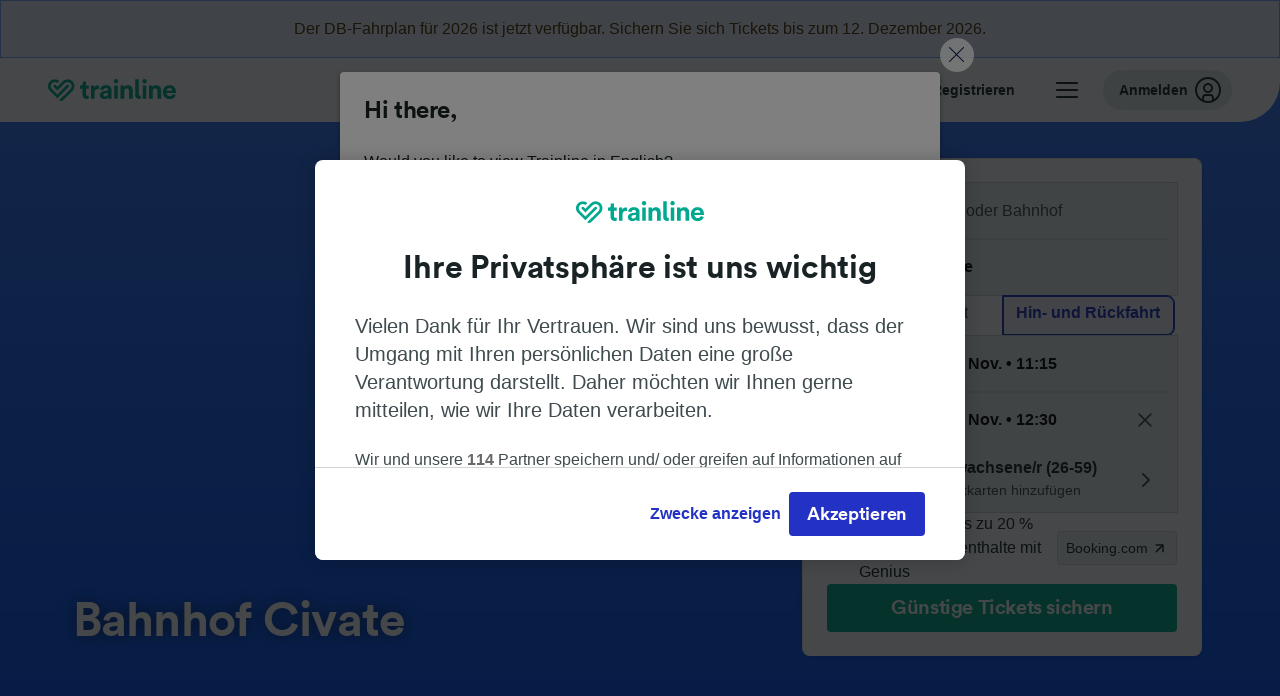

--- FILE ---
content_type: image/svg+xml
request_url: https://www.thetrainline.com/content/vul/fleet-components/carriers/trenitalia-color.svg
body_size: 6072
content:
<svg xmlns="http://www.w3.org/2000/svg" width="90" height="30" viewBox="0 0 90 30">
  <g fill="none" fill-rule="evenodd">
    <rect width="76" height="30" x="7"/>
    <g fill-rule="nonzero" transform="translate(7)">
      <path fill="#006A65" d="M24.3348293,13.650963 L29.8883902,13.650963 L29.3600976,14.7785926 C29.3007805,14.6476296 29.189561,14.559037 29.0607317,14.559037 L27.5926341,14.559037 L25.3330244,19.3545926 L23.896439,19.3545926 L26.1560488,14.5580741 L24.3301951,14.5580741 C24.1596585,14.5580741 23.9548293,14.6582222 23.8037561,14.7785926 L24.3348293,13.650963 L24.3348293,13.650963 Z M40.8314634,18.2635556 L40.3170732,19.3555556 L34.9498049,19.3555556 L37.4494634,14.04 C37.5030482,13.911998 37.505051,13.7670287 37.4550244,13.6374815 L42.2411707,13.6374815 L41.7119512,14.7612593 C41.653561,14.6302963 41.5404878,14.5417037 41.4116585,14.5417037 L38.6534146,14.5417037 L38.0129756,15.9062222 L40.8018049,15.9062222 L40.2735122,17.03 C40.215122,16.899037 40.1020488,16.8114074 39.9732195,16.8114074 L37.587561,16.8114074 L36.8155122,18.4522963 L40.2837073,18.4532593 C40.420878,18.4522963 40.7211707,18.3742963 40.8314634,18.2635556 L40.8314634,18.2635556 Z M67.3350732,18.2635556 L66.8216098,19.3555556 L62.7463415,19.3555556 L65.246,14.04 C65.3014053,13.9124124 65.3034188,13.7666687 65.251561,13.6374815 L66.8660976,13.6374815 L64.6101951,18.4522963 L66.7873171,18.4532593 C66.9263415,18.4522963 67.2257073,18.3742963 67.3350732,18.2635556 L67.3350732,18.2635556 Z M28.2599512,19.3555556 L30.7484878,14.0554074 C30.7771683,13.9898074 30.7917184,13.9184926 30.791122,13.8464444 C30.7926266,13.7792247 30.7809593,13.7123891 30.7568293,13.65 L33.6272195,13.65 C34.1823902,13.65 35.2334146,13.6345926 35.2334146,14.9885185 C35.2334146,16.2008889 34.1017561,16.9096296 33.6235122,16.9799259 L34.0415122,18.9424444 C34.0737982,19.1101504 34.1670819,19.258463 34.3019512,19.3565185 L32.7587805,19.3565185 L32.3027805,16.9953333 L30.8022439,16.9953333 L29.6956098,19.3555556 L28.2590244,19.3555556 L28.2599512,19.3555556 Z M33.8561463,14.9875556 C33.8561463,14.8103704 33.7199024,14.5561481 33.3834634,14.5561481 L31.952439,14.5561481 L31.2267317,16.0920741 L32.5697073,16.0920741 C33.3361951,16.0920741 33.8561463,15.5826667 33.8561463,14.9875556 Z M50.5946829,13.6394074 C50.646178,13.7699973 50.6441696,13.9167618 50.589122,14.0457778 L48.0931707,19.3555556 L49.5334634,19.3555556 L52.223122,13.6394074 L50.5946829,13.6394074 L50.5946829,13.6394074 Z M69.9997073,13.6394074 C70.0536326,13.7694314 70.0519484,13.9171178 69.9950732,14.0457778 L67.499122,19.3555556 L68.9384878,19.3555556 L71.6281463,13.6394074 L69.9997073,13.6394074 Z M53.2398537,13.650963 L58.7943415,13.650963 L58.2660488,14.7785926 C58.2067317,14.6476296 58.0945854,14.559037 57.9666829,14.559037 L56.4985854,14.5580741 L54.2389756,19.3555556 L52.8042439,19.3555556 L55.0638537,14.559037 L53.238,14.559037 C53.0674634,14.559037 52.8626341,14.6591852 52.7106341,14.7795556 L53.2398537,13.650963 L53.2398537,13.650963 Z M60.370878,13.6577037 C60.370878,13.7963704 60.3226829,13.9562222 60.1892195,14.118963 L55.8201463,19.3651852 L57.0778537,19.3651852 L58.113122,18.0661481 L60.7916585,18.0661481 L60.8185366,19.3651852 L62.1374146,19.3651852 L61.8538049,13.6567407 L60.370878,13.6577037 L60.370878,13.6577037 Z M58.8527317,17.1368889 L60.7277073,14.794963 L60.7721951,17.1368889 L58.8527317,17.1368889 L58.8527317,17.1368889 Z M74.1407805,13.6586667 C74.1361091,13.8306978 74.0711881,13.995048 73.9581951,14.1208889 L69.5752195,19.3834815 L70.8357073,19.3834815 L71.8756098,18.0796296 L74.561561,18.0796296 L74.588439,19.3834815 L75.9100976,19.3834815 L75.6264878,13.6577037 L74.1407805,13.6586667 L74.1407805,13.6586667 Z M72.618,17.1484444 L74.4976098,14.7997778 L74.5430244,17.1484444 L72.618,17.1484444 L72.618,17.1484444 Z M43.5016585,14.4367407 L43.6786829,14.0592593 C43.7362674,13.9329296 43.7386319,13.7869378 43.6851707,13.6586667 L45.1152683,13.6586667 L46.4563902,17.6260741 L48.1320976,14.0592593 C48.1910754,13.9329326 48.1934491,13.7860159 48.1385854,13.6577037 L49.318439,13.6577037 L46.6352683,19.3680741 L45.6064878,19.3680741 L44.1773171,15.1194815 L42.1837073,19.3680741 L41.1845854,19.3680741 L43.5016585,14.4367407 L43.5016585,14.4367407 Z M2.81292683,23.5078519 L2.81292683,23.478963 L1.42360976,23.478963 L1.42360976,24.0124444 L2.14931707,24.0124444 C2.13695667,24.1114305 2.10060055,24.205533 2.04365854,24.2859259 C1.9222439,24.4621481 1.68312195,24.570963 1.43565854,24.570963 C0.945365854,24.570963 0.592243902,24.18 0.592243902,23.634 C0.592243902,23.0793333 0.940731707,22.6922222 1.44029268,22.6922222 C1.59321951,22.6922222 1.73409756,22.7288148 1.86756098,22.8068148 C1.98085901,22.8681748 2.07768532,22.9578555 2.14931707,23.0677778 L2.63960976,22.7702222 C2.56118605,22.6396729 2.46181342,22.5240495 2.34580488,22.4283704 C2.11039024,22.2280741 1.77673171,22.1144444 1.42360976,22.1144444 C0.581121951,22.1134815 0,22.7326667 0,23.6262963 C0,24.5141481 0.577414634,25.1304444 1.40414634,25.1304444 C1.9537561,25.1304444 2.42458537,24.8482963 2.64795122,24.3831852 C2.76565854,24.1434074 2.81292683,23.8824444 2.81292683,23.5078519 L2.81292683,23.5078519 Z M75.9100976,22.749037 L75.9100976,22.1905185 L74.3372683,22.1905185 L74.3372683,25.0678519 L75.9063902,25.0678519 L75.9063902,24.492963 L74.9378537,24.492963 L74.9378537,23.8776296 L75.8869268,23.8776296 L75.8869268,23.3191111 L74.9378537,23.3191111 L74.9378537,22.7480741 L75.9100976,22.7480741 L75.9100976,22.749037 L75.9100976,22.749037 Z M65.4443415,25.0688148 L64.3061951,22.1914815 L63.6666829,22.1914815 L62.5795122,25.0688148 L63.2236585,25.0688148 L63.427561,24.4862222 L64.5768293,24.4862222 L64.7927805,25.0688148 L65.4443415,25.0688148 Z M64.377561,23.9431111 L63.6166341,23.9431111 L63.9892195,22.8058519 L64.377561,23.9431111 Z M67.2294146,25.0688148 L67.2294146,24.5025926 L66.2840488,24.5025926 L66.2840488,22.1914815 L65.6797561,22.1914815 L65.6797561,25.0688148 L67.2294146,25.0688148 Z M68.1553171,25.0688148 L68.1553171,22.1914815 L67.5519512,22.1914815 L67.5519512,25.0688148 L68.1553171,25.0688148 Z M71.2462927,25.0688148 L70.1090732,22.1914815 L69.469561,22.1914815 L68.3823902,25.0688148 L69.0265366,25.0688148 L69.230439,24.4862222 L70.3797073,24.4862222 L70.5956585,25.0688148 L71.2462927,25.0688148 L71.2462927,25.0688148 Z M70.1795122,23.9431111 L69.4185854,23.9431111 L69.7911707,22.8058519 L70.1795122,23.9431111 Z M73.8757073,25.0688148 L73.8757073,22.1914815 L73.3103415,22.1914815 L73.3214634,24.0865926 L72.0313171,22.1914815 L71.4854146,22.1914815 L71.4854146,25.0688148 L72.0544878,25.0688148 L72.0387317,23.1371111 L73.3372195,25.0688148 L73.8757073,25.0688148 L73.8757073,25.0688148 Z M62.7148293,22.7451852 L62.7148293,22.1905185 L60.9297561,22.1905185 L60.9297561,22.7528889 L61.522,22.7528889 L61.522,25.0678519 L62.1225854,25.0678519 L62.1225854,22.7451852 L62.7148293,22.7451852 L62.7148293,22.7451852 Z M58.596,23.634 C58.596,22.7654074 57.9601951,22.1173333 57.1093659,22.1173333 C56.2613171,22.1173333 55.6449756,22.7654074 55.6449756,23.6580741 C55.6449756,24.5305185 56.2576098,25.142963 57.1362439,25.142963 C57.9954146,25.142 58.596,24.5218519 58.596,23.634 L58.596,23.634 Z M57.9759512,23.6417037 C57.9759512,24.1597778 57.6144878,24.5545926 57.1445854,24.5545926 C56.9087534,24.5617573 56.680403,24.4681706 56.512787,24.2956577 C56.345171,24.1231448 56.2529425,23.8867867 56.2576098,23.6417037 C56.2576098,23.1236296 56.6385366,22.7162963 57.1279024,22.7162963 C57.6154146,22.7162963 57.9759512,23.1120741 57.9759512,23.6417037 Z M60.6517073,25.0688148 L60.6517073,22.1914815 L60.0474146,22.1914815 L60.0474146,25.0688148 L60.6517073,25.0688148 Z M55.5708293,22.7451852 L55.5708293,22.1905185 L53.7866829,22.1905185 L53.7866829,22.7528889 L54.3789268,22.7528889 L54.3789268,25.0678519 L54.9785854,25.0678519 L54.9785854,22.7451852 L55.5708293,22.7451852 L55.5708293,22.7451852 Z M53.9396098,25.0688148 L52.8023902,22.1914815 L52.1638049,22.1914815 L51.0766341,25.0688148 L51.7207805,25.0688148 L51.9246829,24.4862222 L53.0739512,24.4862222 L53.2899024,25.0688148 L53.9396098,25.0688148 Z M52.8719024,23.9431111 L52.1119024,23.9431111 L52.4844878,22.8058519 L52.8719024,23.9431111 Z M51.2091707,22.7451852 L51.2091707,22.1905185 L49.4240976,22.1905185 L49.4240976,22.7528889 L50.0163415,22.7528889 L50.0163415,25.0678519 L50.6169268,25.0678519 L50.6169268,22.7451852 L51.2091707,22.7451852 L51.2091707,22.7451852 Z M46.1097561,23.634 C46.1097561,22.7654074 45.4739512,22.1173333 44.623122,22.1173333 C43.7750732,22.1173333 43.1596585,22.7654074 43.1596585,23.6580741 C43.1596585,24.5305185 43.7722927,25.142963 44.6509268,25.142963 C45.5091707,25.142 46.1097561,24.5218519 46.1097561,23.634 L46.1097561,23.634 Z M45.4897073,23.6417037 C45.4897073,24.1597778 45.1291707,24.5545926 44.6583415,24.5545926 C44.4225095,24.5617573 44.1941591,24.4681706 44.0265431,24.2956577 C43.8589271,24.1231448 43.7666986,23.8867867 43.7713659,23.6417037 C43.7713659,23.1236296 44.1513659,22.7162963 44.6416585,22.7162963 C45.1291707,22.7162963 45.4897073,23.1120741 45.4897073,23.6417037 Z M49.2600488,24.1886667 C49.2600488,23.2911852 48.146,23.3768889 48.146,22.9291111 C48.146,22.7779259 48.2674146,22.6758519 48.4092195,22.6758519 C48.5973659,22.6758519 48.7150732,22.802963 48.8207317,22.9493333 L49.2053659,22.5005926 C48.9699512,22.2473333 48.7623415,22.1134815 48.4092195,22.1134815 C47.9383902,22.1134815 47.5185366,22.4322222 47.5185366,22.9493333 C47.5185366,23.4385185 47.891122,23.6744444 48.2674146,23.8622222 C48.3536098,23.9026667 48.4481463,23.9479259 48.5185854,24.0124444 C48.5888256,24.0725481 48.6290467,24.1625011 48.6279512,24.257037 C48.6279512,24.4611852 48.4676098,24.5988889 48.2794634,24.5988889 C48.0514634,24.5988889 47.8985366,24.44 47.7576585,24.2724444 L47.3656098,24.7211852 C47.6167805,24.9734815 47.8948293,25.1342963 48.2525854,25.1342963 C48.8003415,25.1352593 49.2600488,24.7914815 49.2600488,24.1886667 L49.2600488,24.1886667 Z M43.0141463,25.0688148 L43.0141463,24.5025926 L42.0687805,24.5025926 L42.0687805,22.1914815 L41.4654146,22.1914815 L41.4654146,25.0688148 L43.0141463,25.0688148 L43.0141463,25.0688148 Z M37.2362927,23.5964444 C37.2362927,23.3114074 37.169561,23.062 37.0323902,22.8183704 C36.7061463,22.2396296 36.1574634,22.1905185 35.5726341,22.1905185 L35.0119024,22.1905185 L35.0119024,25.0678519 L35.6597561,25.0678519 C36.0518049,25.0678519 36.4123415,25.0505185 36.7385854,24.7943704 C37.0787317,24.5266667 37.2362927,24.0288148 37.2362927,23.5964444 Z M36.6477561,23.6137778 C36.6477561,24.1925185 36.3576585,24.5632593 35.7802439,24.5632593 L35.6152683,24.5632593 L35.6152683,22.6922222 L35.6977561,22.6922222 C35.921122,22.6922222 36.1685854,22.7124444 36.3493171,22.8636296 C36.5652683,23.0427407 36.6477561,23.3364444 36.6477561,23.6137778 L36.6477561,23.6137778 Z M39.1937561,22.749037 L39.1937561,22.1905185 L37.62,22.1905185 L37.62,25.0678519 L39.189122,25.0678519 L39.189122,24.492963 L38.2196585,24.492963 L38.2196585,23.8776296 L39.1696585,23.8776296 L39.1696585,23.3191111 L38.2196585,23.3191111 L38.2196585,22.7480741 L39.1937561,22.7480741 L39.1937561,22.749037 L39.1937561,22.749037 Z M41.1354634,25.0688148 L41.1354634,24.5025926 L40.1900976,24.5025926 L40.1900976,22.1914815 L39.5867317,22.1914815 L39.5867317,25.0688148 L41.1354634,25.0688148 L41.1354634,25.0688148 Z M33.4390732,22.749037 L33.4390732,22.1905185 L31.8662439,22.1905185 L31.8662439,25.0678519 L33.4353659,25.0678519 L33.4353659,24.492963 L32.4668293,24.492963 L32.4668293,23.8776296 L33.4159024,23.8776296 L33.4159024,23.3191111 L32.4668293,23.3191111 L32.4668293,22.7480741 L33.4390732,22.7480741 L33.4390732,22.749037 L33.4390732,22.749037 Z M31.300878,25.0688148 L31.300878,22.1914815 L30.6965854,22.1914815 L30.6965854,25.0688148 L31.300878,25.0688148 Z M30.4769268,22.1905185 L29.8253659,22.1905185 L29.1302439,24.2445185 L28.4360488,22.1905185 L27.7770732,22.1905185 L28.8123415,25.0678519 L29.3925366,25.0678519 L30.4769268,22.1905185 Z M27.7233171,23.634 C27.7233171,22.7654074 27.0875122,22.1173333 26.2366829,22.1173333 C25.389561,22.1173333 24.7732195,22.7654074 24.7732195,23.6580741 C24.7732195,24.5305185 25.3849268,25.142963 26.263561,25.142963 C27.1227317,25.142 27.7233171,24.5218519 27.7233171,23.634 L27.7233171,23.634 Z M27.1032683,23.6417037 C27.1032683,24.1597778 26.7418049,24.5545926 26.2719024,24.5545926 C26.0360704,24.5617573 25.8077201,24.4681706 25.6401041,24.2956577 C25.4724881,24.1231448 25.3802596,23.8867867 25.3849268,23.6417037 C25.3849268,23.1236296 25.7649268,22.7162963 26.2552195,22.7162963 C26.7427317,22.7162963 27.1032683,23.1120741 27.1032683,23.6417037 Z M12.1025366,23.088 C12.1071059,22.896352 12.0536119,22.7080553 11.9496098,22.5497037 C11.7651707,22.2887407 11.5056585,22.2117037 11.2081463,22.1943704 C11.1534634,22.1905185 11.0941463,22.1905185 11.0394634,22.1905185 L10.2312683,22.1905185 L10.2312683,25.0678519 L10.8318537,25.0678519 L10.8318537,23.9758519 L11.1182439,23.9758519 C11.3814634,23.9758519 11.6558049,23.9431111 11.8476585,23.7476296 C12.0150822,23.5726832 12.1070518,23.3346641 12.1025366,23.088 L12.1025366,23.088 Z M11.5130732,23.0831852 C11.5130732,23.348 11.3286341,23.4452593 11.0978537,23.4452593 L10.8346341,23.4452593 L10.8346341,22.7114815 L11.0858049,22.7114815 C11.1488293,22.7114815 11.2118537,22.7114815 11.2739512,22.7278519 C11.4352195,22.7702222 11.5130732,22.9204444 11.5130732,23.0831852 Z M15.1425366,23.634 C15.1425366,22.7654074 14.5067317,22.1173333 13.6559024,22.1173333 C12.8087805,22.1173333 12.192439,22.7654074 12.192439,23.6580741 C12.192439,24.5305185 12.8041463,25.142963 13.6827805,25.142963 C14.5419512,25.142 15.1425366,24.5218519 15.1425366,23.634 L15.1425366,23.634 Z M14.5224878,23.6417037 C14.5224878,24.1597778 14.1619512,24.5545926 13.691122,24.5545926 C13.45529,24.5617573 13.2269396,24.4681706 13.0593236,24.2956577 C12.8917076,24.1231448 12.7994791,23.8867867 12.8041463,23.6417037 C12.7989081,23.3981493 12.8883793,23.1626824 13.0523359,22.9885281 C13.2162924,22.8143739 13.4408919,22.7162355 13.6753659,22.7162963 C14.1619512,22.7162963 14.5224878,23.1120741 14.5224878,23.6417037 L14.5224878,23.6417037 Z M18.2094146,23.8622222 L18.2094146,23.2998519 L17.2056585,23.2998519 L17.2056585,22.7374815 L18.2094146,22.7374815 L18.2094146,22.1914815 L16.6013659,22.1914815 L16.6013659,25.0688148 L17.2056585,25.0688148 L17.2056585,23.8622222 L18.2094146,23.8622222 L18.2094146,23.8622222 Z M20.0500976,22.749037 L20.0500976,22.1905185 L18.4763415,22.1905185 L18.4763415,25.0678519 L20.0454634,25.0678519 L20.0454634,24.492963 L19.0769268,24.492963 L19.0769268,23.8776296 L20.026,23.8776296 L20.026,23.3191111 L19.0769268,23.3191111 L19.0769268,22.7480741 L20.0500976,22.7480741 L20.0500976,22.749037 L20.0500976,22.749037 Z M22.4700488,25.0688148 L21.6701951,23.8458519 C21.7778191,23.8270952 21.8813796,23.7886208 21.9760488,23.7322222 C22.1957073,23.5848889 22.2939512,23.3085185 22.2939512,23.0437037 C22.2943764,22.8738323 22.2494606,22.7071648 22.1641951,22.5622222 C21.9519512,22.2203704 21.5719512,22.1914815 21.215122,22.1914815 L20.438439,22.1914815 L20.438439,25.0688148 L21.0223415,25.0688148 L21.0223415,23.8545185 L21.7563902,25.0688148 L22.4700488,25.0688148 L22.4700488,25.0688148 Z M21.7054146,23.0677778 C21.7062486,23.1390278 21.6886431,23.2092021 21.654439,23.270963 C21.5599024,23.4337037 21.4069756,23.4500741 21.2429268,23.4500741 L21.0269756,23.4500741 L21.0269756,22.6922222 L21.230878,22.6922222 C21.4737073,22.6922222 21.7054146,22.7740741 21.7054146,23.0677778 L21.7054146,23.0677778 Z M24.6749756,25.0688148 L23.8741951,23.8458519 C23.9818191,23.8270952 24.0853796,23.7886208 24.1800488,23.7322222 C24.3997073,23.5848889 24.4979512,23.3085185 24.4979512,23.0437037 C24.4983764,22.8738323 24.4534606,22.7071648 24.3681951,22.5622222 C24.1559512,22.2203704 23.7750244,22.1914815 23.419122,22.1914815 L22.642439,22.1914815 L22.642439,25.0688148 L23.2272683,25.0688148 L23.2272683,23.8545185 L23.9613171,25.0688148 L24.6749756,25.0688148 L24.6749756,25.0688148 Z M23.9094146,23.0677778 C23.9102486,23.1390278 23.8926431,23.2092021 23.858439,23.270963 C23.7639024,23.4337037 23.6109756,23.4500741 23.4469268,23.4500741 L23.2319024,23.4500741 L23.2319024,22.6922222 L23.4358049,22.6922222 C23.6786341,22.6922222 23.9094146,22.7740741 23.9094146,23.0677778 L23.9094146,23.0677778 Z M9.96434146,23.088 C9.9689108,22.896352 9.9154168,22.7080553 9.81141463,22.5497037 C9.62697561,22.2887407 9.36746341,22.2117037 9.06995122,22.1943704 C9.01434146,22.1905185 8.95595122,22.1905185 8.90126829,22.1905185 L8.09307317,22.1905185 L8.09307317,25.0678519 L8.69273171,25.0678519 L8.69273171,23.9758519 L8.97912195,23.9758519 C9.24234146,23.9758519 9.51668293,23.9431111 9.70853659,23.7476296 C9.87693965,23.573283 9.96936601,23.3349483 9.96434146,23.088 L9.96434146,23.088 Z M9.37580488,23.0831852 C9.37580488,23.348 9.19136585,23.4452593 8.95965854,23.4452593 L8.69736585,23.4452593 L8.69736585,22.7114815 L8.94853659,22.7114815 C9.01166315,22.7087918 9.07486618,22.714291 9.13668293,22.7278519 C9.29702439,22.7702222 9.37580488,22.9204444 9.37580488,23.0831852 L9.37580488,23.0831852 Z M5.21341463,25.0688148 L4.41356098,23.8458519 C4.51921951,23.8217778 4.62858537,23.7928889 4.71941463,23.7322222 C4.93907317,23.5848889 5.03731707,23.3085185 5.03731707,23.0437037 C5.03818311,22.8737703 4.99323422,22.70698 4.90756098,22.5622222 C4.6962439,22.2203704 4.31531707,22.1914815 3.9584878,22.1914815 L3.18180488,22.1914815 L3.18180488,25.0688148 L3.76663415,25.0688148 L3.76663415,23.8545185 L4.4997561,25.0688148 L5.21341463,25.0688148 L5.21341463,25.0688148 Z M4.44878049,23.0677778 C4.44961446,23.1390278 4.43200895,23.2092021 4.39780488,23.270963 C4.30326829,23.4337037 4.15034146,23.4500741 3.98629268,23.4500741 L3.76941463,23.4500741 L3.76941463,22.6922222 L3.97331707,22.6922222 C4.21707317,22.6922222 4.44878049,22.7740741 4.44878049,23.0677778 Z M7.6222439,23.7928889 L7.6222439,22.1914815 L7.03370732,22.1914815 L7.03370732,23.9893333 C7.03370732,24.3437037 6.89190244,24.5844444 6.52302439,24.5844444 C6.35804878,24.5844444 6.17731707,24.5276296 6.07629268,24.3841481 C5.9817561,24.2541481 5.97897561,24.1231852 5.97897561,23.9681481 L5.97897561,22.1914815 L5.3895122,22.1914815 L5.3895122,23.9893333 C5.3895122,24.1684444 5.40156098,24.3485185 5.46458537,24.5151111 C5.62585366,24.9513333 6.07258537,25.1477778 6.50078049,25.1477778 C6.86131707,25.1477778 7.21443902,25.0206667 7.42668293,24.7028889 C7.6064878,24.4322963 7.6222439,24.1068148 7.6222439,23.7928889 L7.6222439,23.7928889 Z"/>
      <path fill="#006C67" d="M10.8531707,8.61948148 L4.864,9.24925926 L0.827658537,17.5625185 C4.02058537,17.5625185 5.65921951,17.2399259 7.52678049,14.4752593 C8.31365854,13.2927407 9.71131707,10.9382963 10.8531707,8.61948148 Z M27.0411707,0.92637037 L27.4999512,0 L14.9099024,0 C10.6418537,0 8.46287805,1.5002963 7.13843902,4.27844444 C6.10131707,6.45185185 6.10502439,6.45377778 6.10502439,6.45377778 L11.823561,6.45377778 C13.8570244,2.40740741 16.3353659,1.01303704 22.393122,0.92637037 L27.0411707,0.92637037 L27.0411707,0.92637037 Z"/>
      <path fill="#006C67" d="M26.6528293,1.81807407 C18.9749756,1.88740741 17.6978049,3.18644444 15.9590732,6.45281481 L24.4534634,6.45666667 L26.6528293,1.81807407 L26.6528293,1.81807407 Z"/>
      <path fill="#E31937" d="M18.511561,13.2580741 C17.9981097,16.2035856 15.7805086,18.5095613 12.9459512,19.0454815 C12.9459512,19.0454815 11.2517073,19.3536296 10.1395122,19.3545926 L0,19.3545926 L0.391121951,18.5264444 C0.391121951,18.5264444 3.82502439,18.4994815 4.28473171,18.4994815 C5.46921951,18.5264444 7.61390244,18.2577778 7.61390244,18.2577778 C10.0357073,17.992 11.9403415,16.353037 12.545561,13.9697037 L13.2277073,11.5661481 C13.6095358,9.53244139 15.3244428,8.06472567 17.3187317,8.06481481 L23.8871707,7.63437037 L23.5729756,8.28725926 L21.5497073,8.41725926 C20.0481338,8.54334619 18.8415456,9.75423295 18.6681951,11.309037 L18.511561,13.2580741 L18.511561,13.2580741 Z"/>
    </g>
  </g>
</svg>
